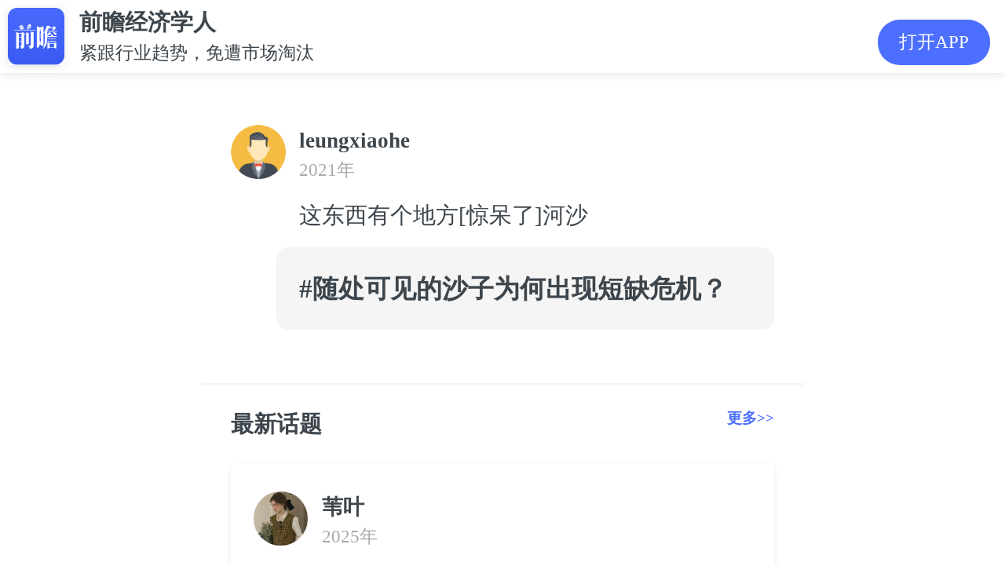

--- FILE ---
content_type: text/html; charset=utf-8
request_url: https://ecoapp.qianzhan.com/lookers/210322-c2476201.html
body_size: 4854
content:

<!DOCTYPE html>
<html lang="en">
	<head>
		<meta charset="UTF-8">
		<meta name="viewport" content="width=device-width, initial-scale=1.0,maximum-scale=1.0, user-scalable=no" />
		<meta name="format-detection" content="telephone=no">
		<meta name="apple-mobile-web-app-capable" content="yes">
		<meta name="apple-mobile-web-app-status-bar-style" content="black-translucent">
		<link rel="stylesheet" href="/2016/css/site-2020.css?v=4.3.5">
		<link rel="stylesheet" href="/assets/css/common.css?v=4.7.0">
        <title>这东西有个地方[惊呆了]河沙_围观_前瞻经济学人</title>
        <meta itemprop="name" content="@leungxiaohe发布了一条动态，快来围观吧~"/>
        <meta itemprop="image" content="https://ecoapp.qianzhan.com/2016/images/xw/jjxrApp.png" />
        <meta itemprop="description" content="这东西有个地方[惊呆了]河沙" name="description"/>
        <meta itemprop="keywords" content="经济学人围观,话题,动态," name="keywords"/>
		<script src="/2016/js/response.js" type="text/javascript" charset="utf-8"></script>
		<script src="/2016/js/jquery-1.11.1.min.js" type="text/javascript" charset="utf-8"></script>
        <script type="text/javascript" src="/js/common.js" charset="utf-8"></script>
        <script type="text/javascript" src="/assets/js/jseconomist-1.0.js"></script>
        <script type="text/javascript" src="//res.wx.qq.com/open/js/jweixin-1.6.0.js" charset="utf-8"></script>
        <script type="text/javascript" src="/assets/js/jswxshare-1.0.js?support=tag" tag="http://qianzhananalyst?action=topic&t_code=210322-c2476201"></script>
        <script type="text/javascript" src="/js/baidu.js"></script>

        <script type="text/javascript">

            ec.config({
                debug: true,
                appId: '0000000000000001',
                timestamp: '1768864701',
                nonceStr: '6f2596090a2a4d17a0df3c824fe6c5c9',
                signature: '58ba2fabc82c84f7a6c93a9a78ac18d9'
            });

            ec.ready(function () {

                if (ec.support()) {

                    ec.onBridgeSend({
                        action: "topic",
                        t_code: "210322-c2476201",
                        complete: function (e) {
                            console.log(e);
                        }
                    });
                }

            });

        </script>

	</head>

<body class="looker">
	<div class="header-pop">
		<div class="logo">
            <a href="javascript:;" appaction="http://qianzhananalyst?action=topic&t_code=210322-c2476201">
                <img src="/2016/images/xw/jjxrApp.png" alt="">
            </a>
        </div>
		<div class="logotxt">
			<h2>前瞻经济学人</h2>
			<p>紧跟行业趋势，免遭市场淘汰</p>
		</div>
		<a href="javascript:;" appaction="http://qianzhananalyst?action=topic&t_code=210322-c2476201" class="app">打开APP</a>
	</div>

    

	<div class="wrap-2020 pt-app">
		<div class="wg-main">

        
        <a href="javascript:;">
			<div class="wg-person">
				<p class="pic"><img src="http://face2.qianzhan.com/112/93/6172793.large.gif" alt=""></p>
				<div class="person">
					        <p class="name f-fwb">leungxiaohe</p>
					<p class="date">2021年 </p>
					<div class="wg-content mt10">
						<p>
                            这东西有个地方[惊呆了]河沙
                        </p>
					</div>
				</div>
			</div>
        </a>



		<div class="wg-bg mt10">
            

<div class="wg-theme">
    <a href="/lookers/hotop/a32c4bc032ab9412.html">
		<h2 class="f16">#随处可见的沙子为何出现短缺危机？</h2>
    </a>
</div>


		</div>




		    <div class="wg-tips mt10">
            
		    </div>
	    </div>
    </div>
	<div class="line-sep"></div>
	<div class="wrap-2020">
		<div class="mtitle f-fwb">
            <span>最新话题</span>
            <a href="/lookers/list" style="color: #4d6fff;float: right;font-size: .2rem;">更多&gt;&gt;</a>
        </div>

		<div class="ht-new clf">
			<ul>
            

				<li>
			        <div class="wg-person">
				        <p class="pic"><img src="http://face2.qianzhan.com/129/96/7180796.large.gif" alt=""></p>
				        <div class="person">
					        <p class="name f-fwb">苇叶</p>
					        <p class="date">2025年</p>
					        <div class="wg-content mt10">
						        <p>
                                    甘肃竟然黄金储存量第二😱 可 GDP 位居太后了
                                </p>
					        </div>
				        </div>
			        </div>


					<div class="ht-canyu clf">

						<div class="ht-detail">
							<a href="/lookers/251017-7c8f6a03.html">去瞅瞅></a>
						</div>
					</div>
				</li>
                

				<li>
			        <div class="wg-person">
				        <p class="pic"><img src="http://face2.qianzhan.com/137/35/7677635.large.gif" alt=""></p>
				        <div class="person">
					        <p class="name f-fwb">瞻前沿</p>
					        <p class="date">2025年</p>
					        <div class="wg-content mt10">
						        <p>
                                    《餐饮业迎来“共治时代”：消费者参与品控成新趋势》2025年8月21日，在武汉汉口喜来登大酒店举行的发布会上，流浪泡泡在发布会上宣布的“消费者品质监督官”计划，引发行业热议。业内普遍认为，这一做法意味着餐饮行业正进入“共治时代”。<br/>根据计划，消费者可通过黑卡特权参与食材监督，并在发现问题后获得奖励。这种赋权机制让消费者从被动的就餐者，转变为主动的监督者。<br/>产业评论员指出，餐饮行业此前的品控往往“黑箱化”，消费者难以真正参与。而流浪泡泡的做法，打破了传统模式，让品控透明化成为可能。<br/>有专家指出，随着公众食品安全意识提升，餐饮企业单向的自我把控已经难以满足市场需求。未来，更多企业可能会效仿这种模式
                                </p>
					        </div>
				        </div>
			        </div>


					<div class="ht-canyu clf">

						<div class="ht-detail">
							<a href="/lookers/250827-ba56ea03.html">去瞅瞅></a>
						</div>
					</div>
				</li>
                

				<li>
			        <div class="wg-person">
				        <p class="pic"><img src="http://face2.qianzhan.com/161/49/9102749.large.gif" alt=""></p>
				        <div class="person">
					        <p class="name f-fwb">鲁西化工孙发凯</p>
					        <p class="date">2025年</p>
					        <div class="wg-content mt10">
						        <p>
                                    氢能
                                </p>
					        </div>
				        </div>
			        </div>


					<div class="ht-canyu clf">

						<div class="ht-detail">
							<a href="/lookers/250729-baf62303.html">去瞅瞅></a>
						</div>
					</div>
				</li>
                
			</ul>
		</div>

		<div class="art-eco-app"><a href="javascript:;" appaction="http://qianzhananalyst?action=topic&t_code=210322-c2476201">打开APP，查看更多话题</a></div>
	</div>

	<!--表情包-->
	<div class="emojiBox">
		<span>×</span>
	    <img src="#" alt="">
	</div>
	<script>
	    $(function () {
	        $('.emoji img, .wg-imglist img, .wg-imglist2 img').on('click', function () {
	            var picSrc = $(this).attr('src');
	            $('.emojiBox img').attr('src', picSrc);
	            $('.emojiBox').show();
	        })
	        $('.emojiBox').on('click', function () {
	            $('.emojiBox').hide();
	        });
	    });
	</script>

    <script type="text/javascript">
        $(document).ready(function () {
            $("[data-ht-type]").each(function (i, e) {
                var $item = $(e);
                var type = $item.attr("data-ht-type");

                if (type == 0 || type == 1) {

                    $item.find("#agree button").click(function () {
                        var $agree = $(this).parent();
                        $agree.parent().hide();
                        $item.find(".ht-result").toggle();
                        $item.find("#process").toggle();
                        $item.find("#htYes").addClass("my");
                        vote($item, $agree.attr("data-vid"), $agree.attr("data-vname"));
                    });
                    $item.find("#disagree button").click(function () {
                        var $disagree = $(this).parent();
                        $disagree.parent().hide();
                        $item.find(".ht-result").toggle();
                        $item.find("#process2").toggle();
                        $item.find("#htNo").addClass("my-no");
                        $item.find(".ht-detail").show();
                        vote($item, $disagree.attr("data-vid"), $disagree.attr("data-vname"));
                    });

                } else if (type == 2) {

                    $item.find(".vote li").click(function () {
                        if ($(this).parents(".vote").hasClass("vote-select")) {
                            return;
                        }
                        $(this).toggleClass("choose").parent().parent().find(".vote-btn").css("opacity", "1");
                        $(this).siblings().removeClass("choose");
                        $(this).toggleClass("choose").parent().parent().addClass("vote-select");
                        $item.find(".ht-detail").show();
                        $(this).find(".info").append("<span>（已选）</span>");
                        vote($item, $(this).attr("data-vid"), $(this).attr("data-vname"));
                    });
                }

            });

            //投票数据
            function votedata($item, id, count) {
                var votes = {};
                $($item.find("[data-vid]")).each(function (i, e) {
                    votes[$(e).attr("data-vid")] = parseInt($(e).attr("data-vsum"));
                });

                if (!id) {
                    return votes;
                }

                if (!count) {
                    return votes[id];
                }

                votes[id] = votes[id] + count;
                $($item.find("[data-vid='" + id + "']")).attr("data-vsum", votes[id]);

                return votes[id];
            }

            //刷新投票纪录
            function votecount($item) {

                var count = 0;
                var votes = votedata($item);

                for (var key in votes) {
                    count += votes[key];
                }

                for (var key in votes) {
                    var votecount = votes[key];
                    var votep = count == 0 ? 0 : Math.round(votecount * 100 / count);

                    var $item1 = $($item.find("[data-rid='" + key + "']"));
                    $item1.filter(".d-vw").animate({ width: votep + "%" });
                    $item1.find(".d-vw").animate({ width: votep + "%" });
                    $item1.find(".d-vc").text(votecount);
                    $item1.find(".d-vp").text(votep);

                    console.log(votep, votecount);
                }
            }

            //投票
            function vote($item, tv_nvi_id, tv_nvi_name) {
                var t_code = $item.attr("data-ht-code");
                var data = {};

                var json = { t_code: t_code, tv_nvi_id: tv_nvi_id, tv_nvi_name: tv_nvi_name };
                var ajax = {
                    url: "/Topic/Vote",
                    type: "POST",
                    dataType: "Json",
                    cache: false,
                    async: false,
                    data: json,
                    success: function (result, statusText) {
                        data = result;
                    }
                };
                $.ajax(ajax);

                switch (data.m.name) {
                    case "投票成功":
                        votedata($item, json.tv_nvi_id, 1);
                        votecount($item);
                        break;
                    case "已投票":
                        votecount($item);
                        break;
                }
                tooltip(data.m.text);
                return false;
            }
        });

		</script>

</body>

</html>	